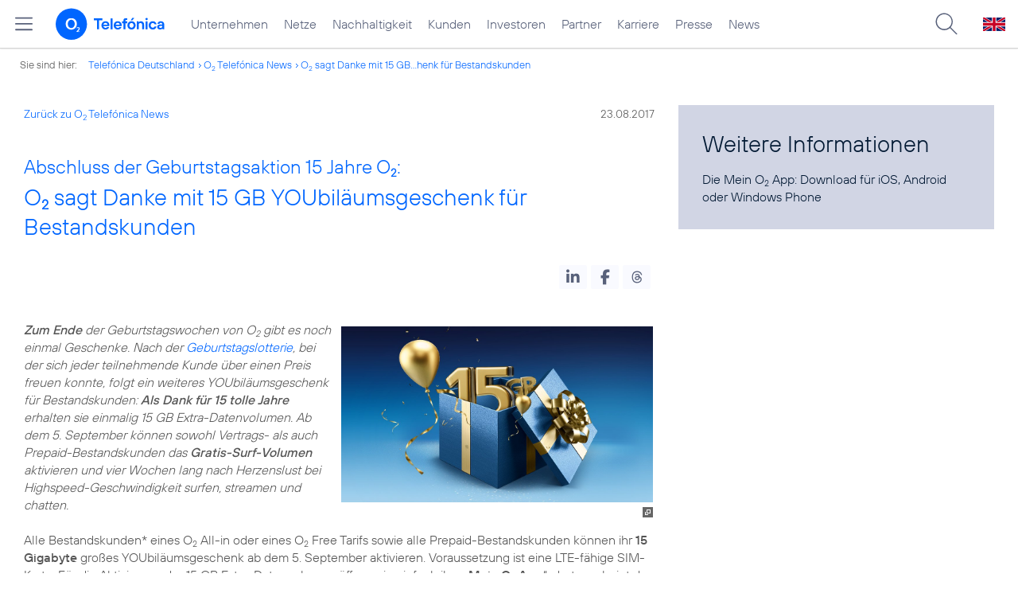

--- FILE ---
content_type: text/html; charset=UTF-8
request_url: https://www.telefonica.de/ext/ajax/par/newsfeed.ajax?type=list&creator_id=6733&creator_class=CMS%3A%3ANews%3A%3AMessage&tags=15_Jahre%2CKunden%2CPostpaid%2CPrepaid%2CPressemitteilung%2CPrivatkunden%2CTarife%2Co2_free&category_id%5B%5D=&group_id%5B%5D=62&search_query=&max_cols=3&max_news=3&max_news_visible=3&first_news=1&show_image=1&show_teaser=0&show_date=1&small_column=0&tools_id=&edit_tools=0&show_defaults=1&img_pos=left&img_size=33%25&text_length=&show_socialsharebar=0&show_more_link=1&show_newsfeed_link=0&target=_blank&pid=page-footer-tagnews&sort_by=date&state=online&offset=&load_more_news=1&lang=de&creator_label=&custom_tiles=0&start_with_square_tile=1&page_layout=2021_telefonica&show_skeleton=1
body_size: 716
content:
<div class="default-font par-heading par-headline-tag-div par-font-size-default">Ähnliche Themen:</div><div class="par-nf-messages par-list-messages par-nf-static-news"><div data-tags="[]" class="par-lm-message" data-cat-ids="[]" data-cat-names="[]"><a id="feed-msg-id-6789" class="par-anchor"></a><div class="par-lm-image"><div class="l-inline thmb-default"><img sizes="(max-width: 360px) 180px, (max-width: 720px) 360px, 1280px" loading="lazy" alt="" class="l-img" srcset="/file/public/1576/Huawei-P9-Lite-Flyer-1280x720.jpg 1280w, /file/repository/39257_t_720_405/0/0/Huawei-P9-Lite-Flyer-1280x720.jpg 720w, /file/repository/39257_t_360_203/0/0/Huawei-P9-Lite-Flyer-1280x720.jpg 360w" src="/file/public/1576/Huawei-P9-Lite-Flyer-1280x720.jpg"><div class="fclear"></div></div></div><div class="par-lm-content"><div class="par-lm-date">06. Juni 2017</div><div class="default-font par-heading par-headline-tag-div par-headline-tag-static par-font-size-default"><span class="par-overline">Hardware-Deal der Spitzenklasse: </span>Das Huawei P9 lite zum Sensationspreis bei O<sub>2</sub></div><div class="par-lm-teaser"></div></div><a class="par-nf-full-link" href="/news/corporate/2017/06/hardware-deal-der-spitzenklasse-das-huawei-p9-lite-zum-sensationspreis-bei-o2.html?pk_campaign=related_news" target="_self" aria-label="Hardware-Deal der Spitzenklasse: Das Huawei P9 lite zum Sensationspreis bei O2"></a></div><div class="par-lm-message" data-tags="[]" data-cat-ids="[]" data-cat-names="[]"><a class="par-anchor" id="feed-msg-id-6795"></a><div class="par-lm-image"><div class="l-inline thmb-default"><img src="/file/public/1577/o2-15-Jahre-Torte-neutral-1280x720.jpg" srcset="/file/public/1577/o2-15-Jahre-Torte-neutral-1280x720.jpg 1920w, /file/repository/39289_t_1440_810/0/0/o2-15-Jahre-Torte-neutral-1280x720.jpg 1440w, /file/repository/39289_t_720_405/0/0/o2-15-Jahre-Torte-neutral-1280x720.jpg 720w, /file/repository/39289_t_360_203/0/0/o2-15-Jahre-Torte-neutral-1280x720.jpg 360w" class="l-img" alt="" loading="lazy" sizes="(max-width: 360px) 180px, (max-width: 720px) 360px, (max-width: 1440px) 720px, 1440px"><div class="l-inline-caption"><span class="page-license-inline"><span class="page-license-info author">Credits: o2</span></span></div><div class="fclear"></div></div></div><div class="par-lm-content"><div class="par-lm-date">01. Juni 2017</div><div class="default-font par-heading par-headline-tag-div par-headline-tag-static par-font-size-default"><span class="par-overline">Neue Geburtstagsaktion von O<sub>2</sub> versetzt Kunden in Feierlaune: </span>O<sub>2</sub> Free 15 mit Top-Smartphones zu Geburtstagspreisen</div><div class="par-lm-teaser"></div></div><a class="par-nf-full-link" href="/news/corporate/2017/06/neue-geburtstagsaktion-von-o2-versetzt-kunden-in-feierlaune-o2-free-15-mit-top-smartphones-zu-geburtstagspreisen.html?pk_campaign=related_news" target="_self" aria-label="Neue Geburtstagsaktion von O2 versetzt Kunden in Feierlaune: O2 Free 15 mit Top-Smartphones zu Geburtstagspreisen"></a></div><div data-cat-ids="[]" data-cat-names="[]" data-tags="[]" class="par-lm-message"><a class="par-anchor" id="feed-msg-id-6799"></a><div class="par-lm-image"><div class="l-inline thmb-default"><img src="/file/public/1577/o2-15-Jahre-o2-Prepaid-all-in-15-Torte-1280x720.jpg" srcset="/file/public/1577/o2-15-Jahre-o2-Prepaid-all-in-15-Torte-1280x720.jpg 1280w, /file/repository/39285_t_720_405/0/0/o2-15-Jahre-o2-Prepaid-all-in-15-Torte-1280x720.jpg 720w, /file/repository/39285_t_360_203/0/0/o2-15-Jahre-o2-Prepaid-all-in-15-Torte-1280x720.jpg 360w" class="l-img" alt="" loading="lazy" sizes="(max-width: 360px) 180px, (max-width: 720px) 360px, 1280px"><div class="fclear"></div></div></div><div class="par-lm-content"><div class="par-lm-date">30. Mai 2017</div><div class="default-font par-heading par-headline-tag-div par-headline-tag-static par-font-size-default"><span class="par-overline">Zum Geburtstag alles Gute – auch für Prepaid-Kunden: </span>Der O<sub>2</sub> Prepaid All-in 15</div><div class="par-lm-teaser"></div></div><a aria-label="Zum Geburtstag alles Gute – auch für Prepaid-Kunden: Der O2 Prepaid All-in 15" href="/news/corporate/2017/05/zum-geburtstag-alles-gute-auch-fuer-prepaid-kunden-der-o2-prepaid-all-in-15.html?pk_campaign=related_news" target="_self" class="par-nf-full-link"></a></div></div>   